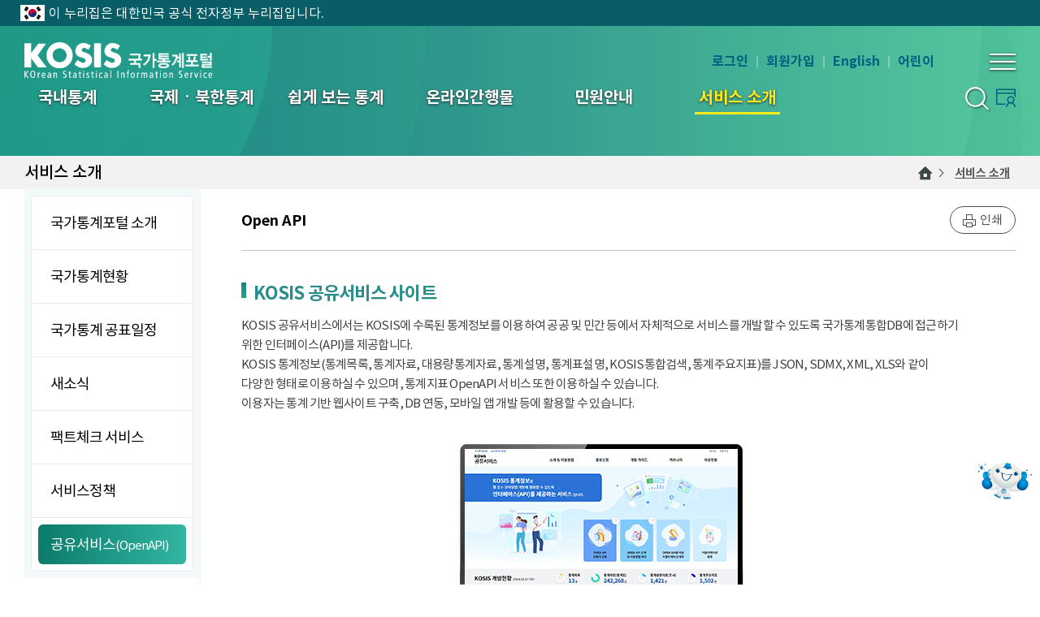

--- FILE ---
content_type: application/javascript
request_url: https://kosis.kr/ext/js/search/ark.js?v1.1
body_size: 27557
content:
var g_oConvert = "fw";							// 정방향, 역방향 값
var isArk = true;								// 자동완성 기능 사용 여부
var isKeydown = false;							// 브라우저가 파이어폭스, 오페라일 경우 keydown 사용 여부
var isListShow = true;
var cursorPos = -1;								// 자동완성 커서 위치 값
var formName = "#searchForm";						// 검색 form의 name을 설정한다.
var queryId = "#seSearchQuery";							// 검색어 <input> 의 id을 설정한다
var arkId = "#arkDiv";								// 자동완성 전체 <div> 의 id을 설정한다
var wrapId = "ark_wrap";						// 자동완성 결과 <div> 의 id을 설정한다
var footerId = "ark_footer";					// 자동완성 Footer <div> 의 id을 설정한다
var contentListId = "ark_content_list";			// 자동완성 Content List <li> 의 id을 설정한다
var imgDownId = "arkDivHide";					// 자동완성 down 이미지 id을 설정한다
var imgUpId = "arkDivShow";						// 자동완성 up 이미지 id을 설정한다
var arkUpId = "ark_up";							// 자동완성 up 이미지 <div> 의 id을 설정한다
var arkDownId = "ark_down";						// 자동완성 down 이미지 <div> 의 id을 설정한다
var totalFwCount = 0;							// 전방 검색 전체 개수
var totalRwCount = 0;							// 후방 검색 전체 개수
var target = "";								// ARK 웹서버 설정파일의 목록에 있는 추천어 서비스 대상을 지정한다.
var charset = "utf-8";							// 인코딩 설정 (인코딩이 utf-8이 아닐 경우 8859_1 로 설정해야함)
var datatype = "json";							// 반환받을 Data의 타입을 설정. XML 과 JSON이 가능 (xml | json)
var arkPath = "./ark";						// 자동완성 경로
var transURL = contextPath + "/search/ArkKeyword.do";		// trans 페이지의 URL을 설정한다.
var tempQuery = "";

/**
 *  ARK 구성요소의 위치 및 크기를 아래 변수를 통해 조정함.
 */

var browser = "";
if ($.browser.msie) {
	browser = "IE";
} else if ($.browser.mozilla) {
	browser = "FF";
} else if ($.browser.opera) {
	browser = "OPERA";
} else if ($.browser.webkit) {
	browser = "CHROME";
}
var browserVersion = $.browser.version;			// 웹브라우져의 버전
var offset = null;
var offsetTop = 0;
var offsetLeft = 0;

/** ARK 구성요소의 위치 및 크기를 아래 변수를 통해 조정함. **/
var IE6_TOP_OFFSET = -36;				// IE6 일 경우 TOP 옵셋 값 오차 조정
var IE6_LEFT_OFFSET = 20;				// IE6 일 경우 LEFT 옵셋 값 오차 조정
var IE7_TOP_OFFSET = -63;				// IE7 일 경우 TOP 옵셋 값 오차 조정
var IE7_LEFT_OFFSET = -18;				// IE7 일 경우 LEFT 옵셋 값 오차 조정
var IE8_TOP_OFFSET = 0;					// IE8 일 경우 TOP 옵셋 값 오차 조정
var IE8_LEFT_OFFSET = 0;				// IE8 일 경우 LEFT 옵셋 값 오차 조정
var FF_TOP_OFFSET = 0;
var FF_LEFT_OFFSET = 0;
var CHROME_TOP_OFFSET = 0;
var CHROME_LEFT_OFFSET = 0;
var OPERA_TOP_OFFSET = 0;
var OPERA_LEFT_OFFSET = 0;

/** ARK 구성요소의 위치 및 크기를 아래 변수를 통해 조정함. **/
var arkWidth = 37;								// 자동완성 전체 넓이 값을 설정한다(변동폭).
var arkTop = 29;								// 자동완성 상단에서의 위치 값을 설정한다.
var arkLeft = -3;								// 자동완성 왼쪽에서의 위치 값을 설정한다.
var arkImgTop = 26;								// 자동완성 화살표 이미지의 상단에서 위치 값을 설정한다.
var arkImgLeft = 26;							// 자동완성 화살표 이미지의 왼쪽에서 위치 값을 설정한다.
var tooltip01TopPos = 0;						// 자동완성 기능끄기 툴팁의 상단 기준 위치 오차 조정값
var tooltip01LeftPos = -155;					// 자동완성 기능끄기 툴팁의 좌측 기준 위치 오차 조정값
var tooltip02TopPos = 0;						// 자동완성 기능켜기 툴팁의 상단 기준 위치 오차 조정값
var tooltip02LeftPos = 0;						// 자동완성 기능켜기 툴팁의 좌측 기준 위치 오차 조정값


$(document).ready(function() {
	// 자동완성 기능 사용 여부 확인 한다.
	if(getCookie("ark")=="off") {
		isArk = false;
		$(queryId).attr("autocomplete","on");
	} else {
		$(queryId).attr("autocomplete","off");
	}

	// 브라우져별 ARK 옵셋 설정
//	setArkOffset();

	// 자동완성 <div> 생성
//	drawArk();

	// 자동완성 위치 설정
//	setArkLocation();

	// 자동완성 넓이 및 높이 설정
//	setArkSize();

	if ($.browser.opera || $.browser.mozilla) {
		$(document).keydown(function(event) {
			var query = $(queryId).val();
			if(query != ""){
				if (event.which == 38 || event.which == 40) {
					if (query != "") {
						showArk();
					}
					moveFocusEvent(event);
				} else {
					if ($(event.target).is(queryId)) {
						isKeydown = true;
						eventKeydown();
					}
				}
			}
		});
	} else if ($.browser.msie || $.browser.webkit) {
		$(document).keyup(function(event) {
			var query = $(queryId).val();
			if(query != ""){
				if (event.keyCode == 38 || event.keyCode == 40) {
					// 아래(40), 위(38) 방향키 조작시의 이벤트 처리
					if (query != "") {
						showArk();
					}
					moveFocusEvent(event);
				} else if (event.keyCode == 16) {
				} else if (event.keyCode == 8 && query == "") {
					$("#" + contentListId).html("");
					hideArk();
				} else {
					if ($(event.target).is(queryId)) {
						if (isArk && $(queryId).val() != "") {
							if(datatype == "json") {
								requestArkJson($(queryId).val());
							} else if(datatype == "xml") {
								requestArkXml($(queryId).val());
							}
						} else if ($(queryId).val() == "") {
							hideArk();
						}
					}
				}
			}
		});
	}

	// Backspace 에 대한 처리
	$(queryId).keyup(function(event) {
		if(event.keyCode == 8 && $(this).val() == "") {
		showArkGuide();
			hideArk();
		}
	});

	// 브라우저에서 일어나는 클릭 이벤트를 체크한다.
	$(document).click(function(event) {
		stopEventBubble(event);
		if ($(event.target).is("#arkDivHide")) {
			ArkDivClickShow('show');
			if($(queryId).val() == ""){
				showArkGuide();
			}else{
				if(isArk){
					requestArkJson($(queryId).val());
				}
			}
		} else if ($(event.target).is("#arkDivShow")) {
			ArkDivClickShow('hide');
			$("#arkDivHide").focus();
		} else if ($(event.target).is(queryId)) {
			if (isArk) {
				var query = $(queryId).val();
				if (query != "") {
					if(datatype == "json") {
						requestArkJson($(queryId).val());
					} else if(datatype == "xml") {
						requestArkXml($(queryId).val());
					}
					keyword = query;
				}
				isKeydown = true;
			}
		}else if($(event.target).is("#ArkBtnOff")){
			setArkOff();
		}else if($(event.target).is("#ArkBtnOn")){
			setArkOn();
		} else if (!$(event.target).is("#arkDiv")) {
			if(isArk){
				$("#arkDivShow").show();
				$("#arkDivHide").hide();
			}else{
				$("#arkDivShow").hide();
				$("#arkDivHide").show();
			}
			hideArk();
		}
	});
});

/************************************************
 * jQuery Event Bubbling 방지를 위한 함수.
 * @name stopEventBubble
 * @param evt 페이지 이벤트
 ************************************************/
function stopEventBubble(evt) {
	var eventReference = (typeof evt !== "undefined") ? evt : event;
	
	if(eventReference.stopPropagation) {
		eventReference.stopPropagation();
	} else {
		eventReference.cancelBubble = true;
	}
}

/************************************************
 * 자동완성 결과 요청
 * @name requestArk
 * @param query 키보드 입력된 문자열
 ************************************************/
function requestArkJson(query) {
	jQuery.support.cors = true;

	cursorPos = -1;
	$.ajaxSetup({cache:false});
	$.ajax({
		url: transURL,
		type: "POST",
		dataType: "json",
		data: {"convert":g_oConvert, "target":target, "charset":charset, "query":query, "datatype": datatype},
		success: function(data) {
			if(data.result.length <= 0) {
				totalFwCount = 0;
				totalRwCount = 0;
			}
			var str = "";

			$.each(data.result, function(i, result) {
				var totalCount = parseInt(result.totalcount);
				if (i == 0) {
					totalFwCount = totalCount;
				} else {
					totalRwCount = totalCount;
				}

				if (totalCount > 0) {
					// 정방향, 역방향 구분선
					if (i > 0 && totalFwCount > 0 && totalRwCount > 0) {
				//		str += "<li style=\"border-top:1px solid #f3f3f3;\"></li>";
					}

					// 자동완성 리스트 설정
					$.each(result.items, function(num,item){
						if (i != 0) {
							num = totalFwCount + num;
						}
						str +="<li id=\"bg"+ num +"\" >";
						str +="<a style='color:#404040;text-decoration:none' href='javascript:void(0)' id=\"arkword\" onclick=\"javascript:doSearch('" + item.keyword + "');\" onmouseover=\"onMouseOverKeyword(" + num + ");\" onmouseout=\"onMouseOutKeyword(" + num + ");\">" + item.hkeyword;
						if($.trim(item.linkurl) != "") str +="</a><a href=javascript:openWindow('" + item.linkurl +"') class=\"GoPage\">"+item.linkname +"</a>";
						str +="</li>";
					});
				}
			});

			if ((totalFwCount + totalRwCount) == 0) {
				$("#" + contentListId).html("<li>해당 단어로 시작하는 검색어가 없습니다.</li>");
			} else {
				$("#" + contentListId).html(str);
			}
			//showArk();
			$("#arkDiv").addClass('Open');
			ArkDivClickShow('show');
		}
    });
}

function requestArkXml(query) {
	jQuery.support.cors = true;

	cursorPos = -1;
	totalFwCount = 0;
	totalRwCount = 0;

	$.ajaxSetup({cache:false});
	$.ajax({
		url: transURL,
		type: "POST",
		dataType: "xml",
		data: {"convert":g_oConvert, "target":target, "charset":charset, "query":query, "datatype": datatype},
		success: function(data, xhr) {
			var str = "";

			var $resultElement = $(data).find("Response").find("Value");
			var returnCode = $resultElement.find("Return").text();

			if (returnCode == 0) {
				if ($resultElement.find("ARKList").size() <= 0) {
					totalFwCount = 0;
				} else {
					var totalCount = $resultElement.find("ARKList").find("TotalCount").text();
					totalFwCount = totalCount;
				}

				if ($resultElement.find("ARKRList").size() <= 0) {
					totalRwCount = 0;
				} else {
					var totalCount = $resultElement.find("ARKRList").find("TotalCount").text();
					totalRwCount = totalCount;
				}

				// ARKList
				$resultElement.find("ARKList").each(function(idx) {
					$(this).find("ARK").each(function(idx) {
						var $ark = $(this);
						var hkeyword = $ark.attr("HKeyword");
						var keyword = $ark.attr("keyword");
						var count = $ark.attr("count");
						var type = $ark.attr("type");

						str += "<li id=\"bg"+ idx +"\" onclick=\"doSearch(" + idx + ");\" onmouseover=\"onMouseOverKeyword(" + idx + ");\"";
						str += " onmouseout=\"onMouseOutKeyword(" + idx + ");\">" + showSource(parseInt(type)) + "&nbsp;&nbsp;" + hkeyword;
						str += " <span id=\"f" + idx +"\" style=display:none;>" + keyword + "</span>";
						str += " <span style=\"position:absolute; right:0;\">" + showRankIcon(parseInt(count)) + "&nbsp</span></li>";
					});
				});

				if(totalFwCount > 0 && totalRwCount > 0) {
					str += "<li style=\"border-top:1px solid #f3f3f3; padding:0;\"></li>";
				}

				// ARKRList
				$resultElement.find("ARKRList").each(function(idx) {
					$(this).find("ARK").each(function(i) {
						var nums = i + parseInt(totalFwCount);
						var $ark = $(this);
						var hkeyword = $ark.attr("HKeyword");
						var keyword = $ark.attr("keyword");
						var count = $ark.attr("count");
						var type = $ark.attr("type");

						str += "<li id=\"bg"+ nums +"\" onclick=\"doSearch(" + nums + ");\" onmouseover=\"onMouseOverKeyword(" + nums + ");\"";
						str += " onmouseout=\"onMouseOutKeyword(" + nums + ");\">" + showSource(parseInt(type)) + "&nbsp;&nbsp;" + hkeyword;
						str += " <span id=\"f" + nums +"\" style=display:none;>" + keyword + "</span>";
						str += " <span style=\"position:absolute; right:0;\">" + showRankIcon(parseInt(count)) + "&nbsp</span></li>";
					});
				});

				if ((totalFwCount + totalRwCount) == 0) {
					$("#" + contentListId).html("<li style=\"padding:6px 0 6px 10px;\">해당 단어로 시작하는 검색어가 없습니다.</li>");
				} else {
					$("#" + contentListId).html(str);
				}

				setArkFooter();
				showArk();
			}
		}
	});
}


var keyword = "";

/************************************************
 * 브라우저가 FireFox, Opera 일 경우 한글 입력
 * @name eventKeydown
 ************************************************/
function eventKeydown() {
	// 방향키 이동시 메소드 실행을 중지시킨다.
	if(!isKeydown) {
		return;
	}

	if (keyword != $(queryId).val()) {
		keyword = $(queryId).val();
		if (keyword != "" && isArk) {
			if(datatype == "json") {
				requestArkJson($(queryId).val());
			} else if(datatype == "xml") {
				requestArkXml($(queryId).val());
			}
		} else {
			hideArk();
		}
	}
	setTimeout("eventKeydown()", 20);
}


/************************************************
 * 방향키 이벤트 처리
 * @name moveFocusEvent
 * @param event 페이지 이벤트
 ************************************************/
function moveFocusEvent(event) {
	isKeydown = false;

	if (event.keyCode == 38) {
		if (cursorPos==-1 || cursorPos==0) {
			cursorPos = -1;
			hideArk();
			$(queryId).val(tempQuery);
			tempQuery = "";
		} else {
			onMouseOutKeyword(cursorPos);
			cursorPos = cursorPos - 1;
			onMouseOverKeyword(cursorPos);
			//20181206 김진위 추가로 링크가 있을 경우 링크의  text 값도 가져와서 보여줌
			//첫번째 자동완성 값만 보여주도록 수정함
			//$(queryId).val($("#bg" + cursorPos).text());
			$(queryId).val($("#bg" + cursorPos).children("#arkword").text());
		}
	} else if (event.keyCode == 40) {
		if(cursorPos == -1) {
			tempQuery = $(queryId).val();
		}
		if ((totalFwCount + totalRwCount) > (cursorPos + 1)) {
			onMouseOutKeyword(cursorPos);
			cursorPos = cursorPos + 1;
			onMouseOverKeyword(cursorPos);
			//$(queryId).val($("#bg" + cursorPos).text());
			$(queryId).val($("#bg" + cursorPos).children("#arkword").text());
		}
	}
}

/************************************************
 * MouseOver 일 경우 선택한 배경을 설정
 * @name onMouseOverKeyword
 * @param cursorNum 커서의 위치 인덱스 값
 ************************************************/
function onMouseOverKeyword(cursorNum) {
	clearCursorPos();
	cursorPos = cursorNum;
	$("#bg" + cursorNum).css({"backgroundColor" : "#eeeeee"});
	$("#bg" + cursorNum).css({"cursor" : "pointer"});
}

/************************************************
 * MouseOut 일 경우 설정한 배경을 초기화
 * @name onMouseOutKeyword
 * @param cursorNum 커서의 위치 인덱스 값
 ************************************************/
function onMouseOutKeyword(curSorNum) {
	cursorPos = curSorNum;
	$("#bg" + cursorPos).css({"backgroundColor" : "#ffffff"});
}

/************************************************
 * 커서 위치가 변경될 때마다 선택되지 않은 부분 초기화
 * @name clearCursorPos
 ************************************************/
function clearCursorPos() {
	for(var i=0; i<(totalFwCount + totalRwCount); i++){
		$("#bg" + i).css({"backgroundColor" : "#ffffff"});
	}
}

/************************************************
 * 마우스 클릭시 검색을 수행
 * @name onClickKeyword
 * @param cursorPos 커서의 위치
 ************************************************/
function onClickKeyword(query) {
    $(queryId).val(query);
    $("#query").val($(queryId).val());
    $(formName).submit();
}

/************************************************
 * 자동완성 상태를 설정
 * @name showArkGuide
 ************************************************/
function showArkGuide() {
	var str = "<li style=\"line-height:145%; font-size:11px;\">";

	if (isArk) {
		str += "현재 검색어 &nbsp;<strong>자동 추천 기능</strong>을 사용하고 있습니다.<br>검색어 입력시 자동으로 관련어를 추천합니다.";
	} else {
		str += "<strong>자동 추천 기능</strong>을 사용해 보세요. <br>검색어 입력시 자동으로 관련어를 추천합니다.";
	}

	str += "</li>";

	$("#" + contentListId).html(str);
}

/************************************************
 * 자동완성 Footer 생성
 * @name setArkFooter
 ************************************************/
function setArkFooter() {
	var str = "";

	if (isArk && $(queryId).val() != "" && (totalFwCount + totalRwCount) > 0 && isListShow) {
		str += "<div class=\"left\" style=\"padding:8px 0 0 5px; color:#888888;\">";

		if (g_oConvert == "fw") {
			str += "<label OnClick=\"onConvert('rw');\" style=\"cursor:pointer;\">끝단어 더보기</label>";
		} else if (g_oConvert == "rw") {
			str += "<label OnClick=\"onConvert('fw');\" style=\"cursor:pointer;\">첫단어 더보기</label>";
		}

		str += "</div>";
	}

	if (isArk) {
		str += "<div class=\"right\" style=\"padding:8px 0 0 0; color:#888888;\">";

		if ($(queryId).val() != "" && isListShow) {
			str += "<label id=\"arkOff\" onmouseover=\"previewShow(event, this,'tooltip02');\" OnClick=\"setArkOff();\" style=\"cursor:pointer;\">기능끄기</label>";
			$("body").append("<span style=\"display:none;\"><div id=\"tooltip02\" style=\"position:absolute;\"><img id=\"tooltipIcon02\" src=\"" + arkPath +"/img/tooltip_02.gif\"/></div></span>");
		} else {
			str += "<label OnClick=\"showArk();\" style=\"cursor:pointer;\">닫기</label>";
			isListShow = true;
		}

		str += "</div>";
	} else {
		str += "<div class=\"right\" style=\"padding:8px 0 0 0; color:#888888;\"><label OnClick=\"showArk();\" style=\"cursor:pointer;\">닫기</label></div>";
	}

	$("#" + footerId).html(str);
}

/************************************************
 * 자동완성 목록을 화면에 보여줌
 * @name showArk
 ************************************************/
function showArk() {
  ArkDivShow('show');
}

/************************************************
 * 자동완성 목록을 화면에서 감춤
 * @name hideArk
 ************************************************/
function hideArk() {
	/*
	$("#" + wrapId).hide();
	$("#" + arkUpId).hide();
	$("#" + arkDownId).show();
	*/
	ArkDivClickShow('hide');
	//ArkDivClickShow('hide');
	
}

/************************************************
 * 도움말 팝업
 * @name openHelp
 ************************************************/
function openHelp() {
	window.open(arkPath + "/help/help_01.html", "도움말", "height=540,width=768,toolbar=no,menubar=no,scrollbars=yes,resizable=no,location=no,directories=no,status=no");
}

/************************************************
 * 단어 입력 후 정방향/역방향 이미지 버튼 클릭시 이벤트 처리
 * @name onConvert
 * @param convert
 ************************************************/
function onConvert(convert) {
	var query = $(queryId).val();

	if (convert == "fw") {
		g_oConvert = "fw";
		$(".Btn_first_more").removeClass('Hidden');
		$(".Btn_last_more").addClass('Hidden');
		$(".Btn_last_more").hide();
		$(".Btn_first_more").show();
	} else {
		g_oConvert = "rw";
		$(".Btn_first_more").addClass('Hidden');
		$(".Btn_last_more").removeClass('Hidden');
		$(".Btn_first_more").hide();
		$(".Btn_last_more").show();
	}

	if (datatype == "json") {
		requestArkJson(query);
	} else if (datatype == "xml") {
		requestArkXml(query);
	}

	return;
}

/************************************************
 * 자동완성 기능 끄기
 * @name setArkOff
 ************************************************/
function setArkOff() {
	$(queryId).attr("autocomplete", "on");
	isArk = false;

	var today = new Date();
	var expire_date = new Date(today.getTime() + 365*60*60*24*1000);
	setCookie("ark", "off", expire_date);
	$("#ark_content_list").html('<li><font style=\"color:#CC6633\">자동 추천 기능</font>을 사용해보세요. <br> 검색어 입력시 자동으로 관련어를 추천합니다.</li>');
	$("#ArkBtnOff").hide();
	$("#ArkBtnOn").show();
	ArkDivClickShow('hide');
}

/************************************************
 * 자동완성 기능 켜기
 * @name setARkOn
 ************************************************/
function setArkOn() {
	$(queryId).attr("autocomplete", "on");
	isArk = true;

	var today = new Date();
	var expireDate = new Date(today.getTime() - 60*60*24*1000);
	setCookie("ark", "on", expireDate);
	
	var query = $(queryId).val();
	if (query != "") {
		if(datatype == "json") {
			requestArkJson(query);
		} else if(datatype == "xml") {
			requestArkXml(query);
		}
		setArkFooter();
	}
	$("#ArkBtnOff").show();
	$("#ArkBtnOn").hide();
	ArkDivClickShow('show');

}

/************************************************
 * 쿠키 설정값을 저장
 * @name setCookie
 * @param name 쿠키 항목명
 * @param value 쿠키 항목의 값
 * @param expire 쿠키 만료일자
 ************************************************/
function setCookie(name, value, expire) {
	var expire_date = new Date(expire);
	document.cookie = name + "=" + escape(value) + "; path=/; expires=" + expire_date.toGMTString() + "; SamSite=None; Secure;";
}

/************************************************
 * 쿠키 설정값을 로드
 * @name getCookie
 * @param name 쿠키 항목명
 ************************************************/
function getCookie(name) {
	var dc = document.cookie;
	var prefix = name + "=";
	var begin = dc.indexOf("; " + prefix);
	if (begin == -1) {
		begin = dc.indexOf(prefix);
		if (begin != 0) {
			return null;
		}
	} else {
		begin += 2;
	}

	var end = document.cookie.indexOf(";", begin);

	if (end == -1) {
		end = dc.length;
	}

	return unescape(dc.substring(begin + prefix.length, end));
}

/************************************************
 * 폰트 컬러 설정
 * @name showSource
 * @param count 등급 레벨
 ************************************************/
/*
function showSource(count) {
	var color;
	var ret;

	if (count >= 0 && count <= 4) {
		color = "#989898";
	} else {
		color = "#CC6633";
	}

	if (count == 0 || count == 5) {
		ret = "<font style='font-size:11px;font-family:돋움;color:"+color+"'>사전</font>";
	} else if(count == 1 || count == 6) {
		ret = "<font style='font-size:11px;font-family:돋움;color:"+color+"'>일반</font>"; //색인
	} else if(count == 2 || count == 7) {
		ret = "<font style='font-size:11px;font-family:돋움;color:"+color+"'>인기</font>";
	} else if(count == 3 || count == 8) {
		ret = "<font style='font-size:11px;font-family:돋움;color:"+color+"'>테마</font>";
	} else if(count == 4 || count == 9) {
		ret = "<font style='font-size:11px;font-family:돋움;color:"+color+"'>추천</font>";
	} else {
		ret = "";
	}

	return ret;
}
*/
/************************************************
 * 추천어 리스트 우측에 Ranking 이미지 출력
 * @name showRankIcon
 * @param count 랭크 점수
 ************************************************/
function showRankIcon(count) {
	var str;

	if (count >= 0 && count <= 20) {
		str = "<font style=\"font-size:9px;color:#CC6633\">|</font><font style=\"font-size:9px;color:#C0C0C0\">||||</font>";
	} else if(count > 20 && count <= 40) {
		str = "<font style=\"font-size:9px;color:#CC6633\">||</font><font style=\"font-size:9px;color:#C0C0C0\">|||</font>";
	} else if(count > 40 && count <= 60) {
		str = "<font style=\"font-size:9px;color:#CC6633\">|||</font><font style=\"font-size:9px;color:#C0C0C0\">||</font>";
	} else if(count > 60 && count <= 80) {
		str = "<font style=\"font-size:9px;color:#CC6633\">||||</font><font style=\"font-size:9px;color:#C0C0C0\">|</font>";
	} else if(count > 80 && count <= 100) {
		str = "<font style=\"font-size:9px;color:#CC6633\">|||||</font>";
	} else {
		str = "<font style=\"font-size:9px;color:#CC6633\">|||||</font>";
	}

	return str;
}


var preview = "";
var gobj = "";

function attachEvent_(obj, evt, fuc, useCapture) {
	if (!useCapture) {
		useCapture = false;
	}

	if (obj.addEventListener) {
		// W3C DOM 지원 브라우저
		return obj.addEventListener(evt,fuc,useCapture);
	} else if (obj.attachEvent) {
		// MSDOM 지원 브라우저
		return obj.attachEvent("on"+evt, fuc);
	} else {
		// NN4 나 IE5mac 등 비 호환 브라우저
		MyAttachEvent(obj, evt, fuc);
		obj['on'+evt]=function() { MyFireEvent(obj,evt) };
	}
}

function detachEvent_(obj, evt, fuc, useCapture) {
  if(!useCapture) useCapture=false;
  if(obj.removeEventListener) {
    return obj.removeEventListener(evt,fuc,useCapture);
  } else if(obj.detachEvent) {
    return obj.detachEvent("on"+evt, fuc);
  } else {
    MyDetachEvent(obj, evt, fuc);
    obj['on'+evt]=function() { MyFireEvent(obj,evt) };
  }
}

function MyAttachEvent(obj, evt, fuc) {
  if(!obj.myEvents) obj.myEvents= {};
  if(!obj.myEvents[evt]) obj.myEvents[evt]=[];
  var evts = obj.myEvents[evt];
  evts[evts.length]=fuc;
}

function MyFireEvent(obj, evt) {
  if(!obj.myEvents || !obj.myEvents[evt]) return;
  var evts = obj.myEvents[evt];
  for (var i=0;i<len;i++) {
    len=evts.length;
    evts[i]();
  }
}

function previewShow(e, obj, pv) {
  preview=pv;
  gobj=obj;
  attachEvent_(obj, "mousemove", previewMove, false);
  attachEvent_(obj, "mouseout", previewHide, false);
}

function previewMove(e) {
  var hb = document.getElementById(preview);
  if(hb.parentElement) {
	  hb.parentElement.style.display="block";
  } else {
	  hb.parentNode.style.display="";
  }
  var evt = e ? e : window.event;
  var posx=0;
  var posy=0;

  if (evt.pageX || evt.pageY) { // pageX/Y 표준 검사
    posx = evt.pageX +8;
    posy = evt.pageY +16;
  } else if (evt.clientX || evt.clientY) { //clientX/Y 표준 검사 Opera
    posx = evt.clientX +10;
    posy = evt.clientY +20;
    if (window.event) { // IE 여부 검사
      posx += document.body.scrollLeft - 80;
      posy += document.body.scrollTop;
     }
  }

  hb.style.left = posx + "px";
  hb.style.top = posy + "px";
}

function previewHide() {
  var hb = document.getElementById(preview);
  if(hb.parentElement) hb.parentElement.style.display="none";
  else hb.parentNode.style.display="none";

  detachEvent_(gobj,"mousemove", previewMove, false);
}

function ArkDivShow(status){
	if(status == 'show'){
		$("#arkHead").show();
		$("#ark_content_list").show();
	}else{
		$("#arkHead").hide();
		$("#ark_content_list").hide();
	}
}

function ArkDivClickShow(status, outStatus){
	
	if(status == 'show'){
		$("#arkDivHide").hide();
		$("#arkDivShow").show();
		$("#arkDiv").addClass('Open');
		//$("#arkDiv").show();
	}else{
		$("#arkDivHide").show();
		$("#arkDivShow").hide();
		$("#arkDiv").removeClass('Open');
		//$("#arkDiv").hide();
	}
	if(outStatus != null){
		ArkDivShow(outStatus);
	}else{
		ArkDivShow(status);
	}
}	

function openArkWindow(path, target, wid, hei)
{
	var win = window.open(path, target, "toolbar=no, location=no, directories=no, status=no, menubar=no, scrollbars=yes, resizable=yes, width=1012, height=850");
	win.focus();
}

--- FILE ---
content_type: image/svg+xml
request_url: https://kosis.kr/ext/newKosis/img/layout/svg_search.svg
body_size: 252
content:
<svg width="32" height="32" viewBox="0 0 32 32" fill="none" xmlns="http://www.w3.org/2000/svg">
<circle cx="15" cy="15" r="11" stroke="white" stroke-width="2"/>
<path d="M23 22.5L30 29.5" stroke="white" stroke-width="2" stroke-linecap="round"/>
</svg>


--- FILE ---
content_type: text/json);charset=UTF-8
request_url: https://kosis.kr/search/popkeyword.do
body_size: 1061
content:
<?xml version="1.0" encoding="UTF-8"?><Data><MakeTime><![CDATA[2026-01-23 01:05:38]]></MakeTime><Label><![CDATA[_ALL_]]></Label><Type id="M" ><![CDATA[월간]]></Type><Query querycount="31943" count="0" id="1" updown="C" ><![CDATA[1인당 물 사용량]]></Query><Query querycount="12754" count="0" id="2" updown="C" ><![CDATA[연도별 인구수]]></Query><Query querycount="12582" count="0" id="3" updown="C" ><![CDATA[인구]]></Query><Query querycount="9796" count="0" id="4" updown="C" ><![CDATA[소비자물가지수]]></Query><Query querycount="9618" count="0" id="5" updown="C" ><![CDATA[사망원인]]></Query><Query querycount="9319" count="0" id="6" updown="C" ><![CDATA[온라인쇼핑]]></Query><Query querycount="8248" count="1" id="7" updown="U" ><![CDATA[임금]]></Query><Query querycount="7853" count="1" id="8" updown="U" ><![CDATA[범죄율]]></Query><Query querycount="7192" count="2" id="9" updown="D" ><![CDATA[1인당 물사용량]]></Query><Query querycount="6227" count="0" id="10" updown="C" ><![CDATA[사업체수]]></Query></Data>
